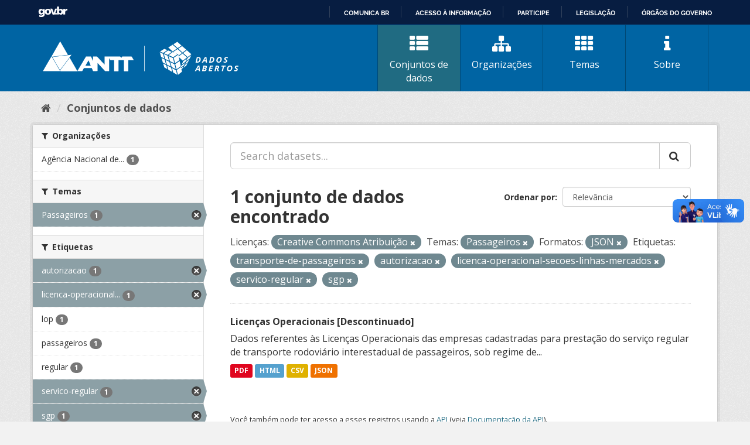

--- FILE ---
content_type: text/html; charset=utf-8
request_url: https://dados.antt.gov.br/dataset?res_format=JSON&tags=transporte-de-passageiros&license_id=cc-by&tags=autorizacao&tags=licenca-operacional-secoes-linhas-mercados&groups=passageiros&tags=servico-regular&tags=sgp
body_size: 30904
content:
<!DOCTYPE html>
<!--[if IE 9]> <html lang="pt_BR" class="ie9"> <![endif]-->
<!--[if gt IE 8]><!--> <html lang="pt_BR"> <!--<![endif]-->
  <head>
    <link rel="stylesheet" type="text/css" href="/fanstatic/vendor/:version:2019-07-31T12:35:57.51/select2/select2.css" />
<link rel="stylesheet" type="text/css" href="/fanstatic/css/:version:2019-07-31T12:35:57.49/main.min.css" />
<link rel="stylesheet" type="text/css" href="/fanstatic/vendor/:version:2019-07-31T12:35:57.51/font-awesome/css/font-awesome.min.css" />
<link rel="stylesheet" type="text/css" href="/fanstatic/antt_theme/:version:2019-08-16T00:24:37.83/antt-ckan-theme.css" />

    <meta charset="utf-8" />
      <meta name="generator" content="ckan 2.8.3" />
      <meta name="viewport" content="width=device-width, initial-scale=1.0">
    <title>Conjuntos de dados - Portal de Dados Abertos ANTT</title>

    
    <!-- <link rel="shortcut icon" href="/base/images/ckan.ico" /> -->
<link rel="shortcut icon" href="/favicon/favicon.ico" />
<link rel="apple-touch-icon" sizes="57x57" href="/favicon/apple-icon-57x57.png">
<link rel="apple-touch-icon" sizes="60x60" href="/favicon/apple-icon-60x60.png">
<link rel="apple-touch-icon" sizes="72x72" href="/favicon/apple-icon-72x72.png">
<link rel="apple-touch-icon" sizes="76x76" href="/favicon/apple-icon-76x76.png">
<link rel="apple-touch-icon" sizes="114x114" href="/favicon/apple-icon-114x114.png">
<link rel="apple-touch-icon" sizes="120x120" href="/favicon/apple-icon-120x120.png">
<link rel="apple-touch-icon" sizes="144x144" href="/favicon/apple-icon-144x144.png">
<link rel="apple-touch-icon" sizes="152x152" href="/favicon/apple-icon-152x152.png">
<link rel="apple-touch-icon" sizes="180x180" href="/favicon/apple-icon-180x180.png">
<link rel="icon" type="image/png" sizes="192x192" href="/favicon/android-icon-192x192.png">
<link rel="icon" type="image/png" sizes="32x32" href="/favicon/favicon-32x32.png">
<link rel="icon" type="image/png" sizes="96x96" href="/favicon/favicon-96x96.png">
<link rel="icon" type="image/png" sizes="16x16" href="/favicon/favicon-16x16.png">
<link rel="manifest" href="/favicon/manifest.json">
<meta name="msapplication-TileColor" content="#ffffff">
<meta name="msapplication-TileImage" content="/favicon/ms-icon-144x144.png">
<meta name="theme-color" content="#ffffff">


      
    


<!-- <link rel="shortcut icon" href="/base/images/ckan.ico" /> -->
<link rel="shortcut icon" href="/favicon/favicon.ico" />
<link rel="apple-touch-icon" sizes="57x57" href="/favicon/apple-icon-57x57.png">
<link rel="apple-touch-icon" sizes="60x60" href="/favicon/apple-icon-60x60.png">
<link rel="apple-touch-icon" sizes="72x72" href="/favicon/apple-icon-72x72.png">
<link rel="apple-touch-icon" sizes="76x76" href="/favicon/apple-icon-76x76.png">
<link rel="apple-touch-icon" sizes="114x114" href="/favicon/apple-icon-114x114.png">
<link rel="apple-touch-icon" sizes="120x120" href="/favicon/apple-icon-120x120.png">
<link rel="apple-touch-icon" sizes="144x144" href="/favicon/apple-icon-144x144.png">
<link rel="apple-touch-icon" sizes="152x152" href="/favicon/apple-icon-152x152.png">
<link rel="apple-touch-icon" sizes="180x180" href="/favicon/apple-icon-180x180.png">
<link rel="icon" type="image/png" sizes="192x192" href="/favicon/android-icon-192x192.png">
<link rel="icon" type="image/png" sizes="32x32" href="/favicon/favicon-32x32.png">
<link rel="icon" type="image/png" sizes="96x96" href="/favicon/favicon-96x96.png">
<link rel="icon" type="image/png" sizes="16x16" href="/favicon/favicon-16x16.png">
<link rel="manifest" href="/favicon/manifest.json">
<meta name="msapplication-TileColor" content="#ffffff">
<meta name="msapplication-TileImage" content="/favicon/ms-icon-144x144.png">
<meta name="theme-color" content="#ffffff">




    
      
      
    
    
  </head>

  
  <body data-site-root="https://dados.antt.gov.br/" data-locale-root="https://dados.antt.gov.br/" >

    
    <div class="hide"><a href="#content">Pular para o conteúdo</a></div>
  

  
    
<div id="barra-brasil" style="background:#7F7F7F; height: 20px; padding:0 0 0 10px;display:block;">
  <ul id="menu-barra-temp" style="list-style:none;">
    <li style="display:inline; float:left;padding-right:10px; margin-right:10px; border-right:1px solid #EDEDED">
      <a href="https://brasil.gov.br" style="font-family:sans,sans-serif; text-decoration:none; color:white;">Portal do
        Governo Brasileiro</a>
    </li>
  </ul>
</div>


<header id="header" class="cabecalho navbar-static-top masthead">

  <div class="container">
    <nav class="header-image navbar-light row">

      <!-- LOGO -->
       
      <a class="logo col-md-5 col-xs-12" href="/">
        <img src="/logo_ckan_antt.svg" alt="Portal de Dados Abertos ANTT" title="Portal de Dados Abertos ANTT" />
      </a>
       

      <!-- MENU PRINCIPAL -->
      <div class="navbar navbar-expand-lg col-md-7 col-xs-12" id="main-navigation-toggle">
        
        <div class="navbar-collapse" id="navbarNav">
          <ul class="nav nav-pills">
            
            <li class="active"><a href="/dataset"><i class="fa fa-fas fa-th-list"></i> Conjuntos de dados</a></li>
            <li><a href="/organization"><i class="fa fa-fas fa-sitemap"></i> Organizações</a></li>
            <li><a href="/group"><i class="fa fa-fas fa-th"></i> Temas</a></li>
            <li><a href="/about"><i class="fa fa-fas fa-info"></i> Sobre</a></li>
            
          </ul>
        </div>
        
      </div>
    </nav>

  </div>

</header>

  
    <div role="main">
      <div id="content" class="container">
        
          
            <div class="flash-messages">
              
                
              
            </div>
          

          
            <div class="toolbar">
              
                
                  <ol class="breadcrumb">
                    
<li class="home"><a href="/"><i class="fa fa-home"></i><span> Início</span></a></li>
                    
  <li class="active"><a class=" active" href="/dataset">Conjuntos de dados</a></li>

                  </ol>
                
              
            </div>
          

          <div class="row wrapper">
            
            
            

            
              <aside class="secondary col-sm-3">
                
                
<div class="filters">
  <div>
    
      

  
  
    
      
      
        <section class="module module-narrow module-shallow">
          
            <h2 class="module-heading">
              <i class="fa fa-filter"></i>
              
              Organizações
            </h2>
          
          
            
            
              <nav>
                <ul class="list-unstyled nav nav-simple nav-facet">
                  
                    
                    
                    
                    
                      <li class="nav-item">
                        <a href="/dataset?organization=agencia-nacional-de-transportes-terrestres-antt&amp;res_format=JSON&amp;tags=transporte-de-passageiros&amp;license_id=cc-by&amp;tags=autorizacao&amp;tags=licenca-operacional-secoes-linhas-mercados&amp;groups=passageiros&amp;tags=servico-regular&amp;tags=sgp" title="Agência Nacional de Transportes Terrestres - ANTT">
                          <span class="item-label">Agência Nacional de...</span>
                          <span class="hidden separator"> - </span>
                          <span class="item-count badge">1</span>
                        </a>
                      </li>
                  
                </ul>
              </nav>

              <p class="module-footer">
                
                  
                
              </p>
            
            
          
        </section>
      
    
  

    
      

  
  
    
      
      
        <section class="module module-narrow module-shallow">
          
            <h2 class="module-heading">
              <i class="fa fa-filter"></i>
              
              Temas
            </h2>
          
          
            
            
              <nav>
                <ul class="list-unstyled nav nav-simple nav-facet">
                  
                    
                    
                    
                    
                      <li class="nav-item active">
                        <a href="/dataset?res_format=JSON&amp;tags=transporte-de-passageiros&amp;license_id=cc-by&amp;tags=autorizacao&amp;tags=licenca-operacional-secoes-linhas-mercados&amp;tags=servico-regular&amp;tags=sgp" title="">
                          <span class="item-label">Passageiros</span>
                          <span class="hidden separator"> - </span>
                          <span class="item-count badge">1</span>
                        </a>
                      </li>
                  
                </ul>
              </nav>

              <p class="module-footer">
                
                  
                
              </p>
            
            
          
        </section>
      
    
  

    
      

  
  
    
      
      
        <section class="module module-narrow module-shallow">
          
            <h2 class="module-heading">
              <i class="fa fa-filter"></i>
              
              Etiquetas
            </h2>
          
          
            
            
              <nav>
                <ul class="list-unstyled nav nav-simple nav-facet">
                  
                    
                    
                    
                    
                      <li class="nav-item active">
                        <a href="/dataset?res_format=JSON&amp;tags=transporte-de-passageiros&amp;license_id=cc-by&amp;tags=licenca-operacional-secoes-linhas-mercados&amp;groups=passageiros&amp;tags=servico-regular&amp;tags=sgp" title="">
                          <span class="item-label">autorizacao</span>
                          <span class="hidden separator"> - </span>
                          <span class="item-count badge">1</span>
                        </a>
                      </li>
                  
                    
                    
                    
                    
                      <li class="nav-item active">
                        <a href="/dataset?res_format=JSON&amp;tags=transporte-de-passageiros&amp;license_id=cc-by&amp;tags=autorizacao&amp;groups=passageiros&amp;tags=servico-regular&amp;tags=sgp" title="licenca-operacional-secoes-linhas-mercados">
                          <span class="item-label">licenca-operacional...</span>
                          <span class="hidden separator"> - </span>
                          <span class="item-count badge">1</span>
                        </a>
                      </li>
                  
                    
                    
                    
                    
                      <li class="nav-item">
                        <a href="/dataset?res_format=JSON&amp;tags=lop&amp;tags=transporte-de-passageiros&amp;license_id=cc-by&amp;tags=autorizacao&amp;tags=licenca-operacional-secoes-linhas-mercados&amp;groups=passageiros&amp;tags=servico-regular&amp;tags=sgp" title="">
                          <span class="item-label">lop</span>
                          <span class="hidden separator"> - </span>
                          <span class="item-count badge">1</span>
                        </a>
                      </li>
                  
                    
                    
                    
                    
                      <li class="nav-item">
                        <a href="/dataset?res_format=JSON&amp;tags=transporte-de-passageiros&amp;license_id=cc-by&amp;tags=autorizacao&amp;tags=licenca-operacional-secoes-linhas-mercados&amp;tags=passageiros&amp;groups=passageiros&amp;tags=servico-regular&amp;tags=sgp" title="">
                          <span class="item-label">passageiros</span>
                          <span class="hidden separator"> - </span>
                          <span class="item-count badge">1</span>
                        </a>
                      </li>
                  
                    
                    
                    
                    
                      <li class="nav-item">
                        <a href="/dataset?tags=regular&amp;res_format=JSON&amp;tags=transporte-de-passageiros&amp;license_id=cc-by&amp;tags=autorizacao&amp;tags=licenca-operacional-secoes-linhas-mercados&amp;groups=passageiros&amp;tags=servico-regular&amp;tags=sgp" title="">
                          <span class="item-label">regular</span>
                          <span class="hidden separator"> - </span>
                          <span class="item-count badge">1</span>
                        </a>
                      </li>
                  
                    
                    
                    
                    
                      <li class="nav-item active">
                        <a href="/dataset?res_format=JSON&amp;tags=transporte-de-passageiros&amp;license_id=cc-by&amp;tags=autorizacao&amp;tags=licenca-operacional-secoes-linhas-mercados&amp;groups=passageiros&amp;tags=sgp" title="">
                          <span class="item-label">servico-regular</span>
                          <span class="hidden separator"> - </span>
                          <span class="item-count badge">1</span>
                        </a>
                      </li>
                  
                    
                    
                    
                    
                      <li class="nav-item active">
                        <a href="/dataset?res_format=JSON&amp;tags=transporte-de-passageiros&amp;license_id=cc-by&amp;tags=autorizacao&amp;tags=licenca-operacional-secoes-linhas-mercados&amp;groups=passageiros&amp;tags=servico-regular" title="">
                          <span class="item-label">sgp</span>
                          <span class="hidden separator"> - </span>
                          <span class="item-count badge">1</span>
                        </a>
                      </li>
                  
                    
                    
                    
                    
                      <li class="nav-item active">
                        <a href="/dataset?res_format=JSON&amp;license_id=cc-by&amp;tags=autorizacao&amp;tags=licenca-operacional-secoes-linhas-mercados&amp;groups=passageiros&amp;tags=servico-regular&amp;tags=sgp" title="transporte-de-passageiros">
                          <span class="item-label">transporte-de-passa...</span>
                          <span class="hidden separator"> - </span>
                          <span class="item-count badge">1</span>
                        </a>
                      </li>
                  
                </ul>
              </nav>

              <p class="module-footer">
                
                  
                
              </p>
            
            
          
        </section>
      
    
  

    
      

  
  
    
      
      
        <section class="module module-narrow module-shallow">
          
            <h2 class="module-heading">
              <i class="fa fa-filter"></i>
              
              Formatos
            </h2>
          
          
            
            
              <nav>
                <ul class="list-unstyled nav nav-simple nav-facet">
                  
                    
                    
                    
                    
                      <li class="nav-item">
                        <a href="/dataset?res_format=JSON&amp;tags=transporte-de-passageiros&amp;res_format=CSV&amp;license_id=cc-by&amp;tags=autorizacao&amp;tags=licenca-operacional-secoes-linhas-mercados&amp;groups=passageiros&amp;tags=servico-regular&amp;tags=sgp" title="">
                          <span class="item-label">CSV</span>
                          <span class="hidden separator"> - </span>
                          <span class="item-count badge">1</span>
                        </a>
                      </li>
                  
                    
                    
                    
                    
                      <li class="nav-item">
                        <a href="/dataset?res_format=HTML&amp;res_format=JSON&amp;tags=transporte-de-passageiros&amp;license_id=cc-by&amp;tags=autorizacao&amp;tags=licenca-operacional-secoes-linhas-mercados&amp;groups=passageiros&amp;tags=servico-regular&amp;tags=sgp" title="">
                          <span class="item-label">HTML</span>
                          <span class="hidden separator"> - </span>
                          <span class="item-count badge">1</span>
                        </a>
                      </li>
                  
                    
                    
                    
                    
                      <li class="nav-item active">
                        <a href="/dataset?tags=transporte-de-passageiros&amp;license_id=cc-by&amp;tags=autorizacao&amp;tags=licenca-operacional-secoes-linhas-mercados&amp;groups=passageiros&amp;tags=servico-regular&amp;tags=sgp" title="">
                          <span class="item-label">JSON</span>
                          <span class="hidden separator"> - </span>
                          <span class="item-count badge">1</span>
                        </a>
                      </li>
                  
                    
                    
                    
                    
                      <li class="nav-item">
                        <a href="/dataset?res_format=PDF&amp;res_format=JSON&amp;tags=transporte-de-passageiros&amp;license_id=cc-by&amp;tags=autorizacao&amp;tags=licenca-operacional-secoes-linhas-mercados&amp;groups=passageiros&amp;tags=servico-regular&amp;tags=sgp" title="">
                          <span class="item-label">PDF</span>
                          <span class="hidden separator"> - </span>
                          <span class="item-count badge">1</span>
                        </a>
                      </li>
                  
                </ul>
              </nav>

              <p class="module-footer">
                
                  
                
              </p>
            
            
          
        </section>
      
    
  

    
      

  
  
    
      
      
        <section class="module module-narrow module-shallow">
          
            <h2 class="module-heading">
              <i class="fa fa-filter"></i>
              
              Licenças
            </h2>
          
          
            
            
              <nav>
                <ul class="list-unstyled nav nav-simple nav-facet">
                  
                    
                    
                    
                    
                      <li class="nav-item active">
                        <a href="/dataset?res_format=JSON&amp;tags=transporte-de-passageiros&amp;tags=autorizacao&amp;tags=licenca-operacional-secoes-linhas-mercados&amp;groups=passageiros&amp;tags=servico-regular&amp;tags=sgp" title="Creative Commons Atribuição">
                          <span class="item-label">Creative Commons At...</span>
                          <span class="hidden separator"> - </span>
                          <span class="item-count badge">1</span>
                        </a>
                      </li>
                  
                </ul>
              </nav>

              <p class="module-footer">
                
                  
                
              </p>
            
            
          
        </section>
      
    
  

    
  </div>
  <a class="close no-text hide-filters"><i class="fa fa-times-circle"></i><span class="text">close</span></a>
</div>

              </aside>
            

            
              <div class="primary col-sm-9 col-xs-12">
                
                
  <section class="module">
    <div class="module-content">
      
        
      
      
        
        
        







<form id="dataset-search-form" class="search-form" method="get" data-module="select-switch">

  
    <div class="input-group search-input-group">
      <input aria-label="Search datasets..." id="field-giant-search" type="text" class="form-control input-lg" name="q" value="" autocomplete="off" placeholder="Search datasets...">
      
      <span class="input-group-btn">
        <button class="btn btn-default btn-lg" type="submit" value="search">
          <i class="fa fa-search"></i>
        </button>
      </span>
      
    </div>
  

  
    <span>
  
  

  
  
  
  <input type="hidden" name="res_format" value="JSON" />
  
  
  
  
  
  <input type="hidden" name="tags" value="transporte-de-passageiros" />
  
  
  
  
  
  <input type="hidden" name="license_id" value="cc-by" />
  
  
  
  
  
  <input type="hidden" name="tags" value="autorizacao" />
  
  
  
  
  
  <input type="hidden" name="tags" value="licenca-operacional-secoes-linhas-mercados" />
  
  
  
  
  
  <input type="hidden" name="groups" value="passageiros" />
  
  
  
  
  
  <input type="hidden" name="tags" value="servico-regular" />
  
  
  
  
  
  <input type="hidden" name="tags" value="sgp" />
  
  
  
  </span>
  

  
    
      <div class="form-select form-group control-order-by">
        <label for="field-order-by">Ordenar por</label>
        <select id="field-order-by" name="sort" class="form-control">
          
            
              <option value="score desc, metadata_modified desc" selected="selected">Relevância</option>
            
          
            
              <option value="title_string asc">Nome Crescente</option>
            
          
            
              <option value="title_string desc">Nome Descrescente</option>
            
          
            
              <option value="metadata_modified desc">Modificada pela última vez</option>
            
          
            
          
        </select>
        
        <button class="btn btn-default js-hide" type="submit">Ir</button>
        
      </div>
    
  

  
    
      <h2>

  
  
  
  

1 conjunto de dados encontrado</h2>
    
  

  
    
      <p class="filter-list">
        
          
          <span class="facet">Licenças:</span>
          
            <span class="filtered pill">Creative Commons Atribuição
              <a href="dataset?res_format=JSON&amp;tags=transporte-de-passageiros&amp;tags=autorizacao&amp;tags=licenca-operacional-secoes-linhas-mercados&amp;groups=passageiros&amp;tags=servico-regular&amp;tags=sgp" class="remove" title="Remover"><i class="fa fa-times"></i></a>
            </span>
          
        
          
          <span class="facet">Temas:</span>
          
            <span class="filtered pill">Passageiros
              <a href="dataset?res_format=JSON&amp;tags=transporte-de-passageiros&amp;license_id=cc-by&amp;tags=autorizacao&amp;tags=licenca-operacional-secoes-linhas-mercados&amp;tags=servico-regular&amp;tags=sgp" class="remove" title="Remover"><i class="fa fa-times"></i></a>
            </span>
          
        
          
          <span class="facet">Formatos:</span>
          
            <span class="filtered pill">JSON
              <a href="dataset?tags=transporte-de-passageiros&amp;license_id=cc-by&amp;tags=autorizacao&amp;tags=licenca-operacional-secoes-linhas-mercados&amp;groups=passageiros&amp;tags=servico-regular&amp;tags=sgp" class="remove" title="Remover"><i class="fa fa-times"></i></a>
            </span>
          
        
          
          <span class="facet">Etiquetas:</span>
          
            <span class="filtered pill">transporte-de-passageiros
              <a href="dataset?res_format=JSON&amp;license_id=cc-by&amp;tags=autorizacao&amp;tags=licenca-operacional-secoes-linhas-mercados&amp;groups=passageiros&amp;tags=servico-regular&amp;tags=sgp" class="remove" title="Remover"><i class="fa fa-times"></i></a>
            </span>
          
            <span class="filtered pill">autorizacao
              <a href="dataset?res_format=JSON&amp;tags=transporte-de-passageiros&amp;license_id=cc-by&amp;tags=licenca-operacional-secoes-linhas-mercados&amp;groups=passageiros&amp;tags=servico-regular&amp;tags=sgp" class="remove" title="Remover"><i class="fa fa-times"></i></a>
            </span>
          
            <span class="filtered pill">licenca-operacional-secoes-linhas-mercados
              <a href="dataset?res_format=JSON&amp;tags=transporte-de-passageiros&amp;license_id=cc-by&amp;tags=autorizacao&amp;groups=passageiros&amp;tags=servico-regular&amp;tags=sgp" class="remove" title="Remover"><i class="fa fa-times"></i></a>
            </span>
          
            <span class="filtered pill">servico-regular
              <a href="dataset?res_format=JSON&amp;tags=transporte-de-passageiros&amp;license_id=cc-by&amp;tags=autorizacao&amp;tags=licenca-operacional-secoes-linhas-mercados&amp;groups=passageiros&amp;tags=sgp" class="remove" title="Remover"><i class="fa fa-times"></i></a>
            </span>
          
            <span class="filtered pill">sgp
              <a href="dataset?res_format=JSON&amp;tags=transporte-de-passageiros&amp;license_id=cc-by&amp;tags=autorizacao&amp;tags=licenca-operacional-secoes-linhas-mercados&amp;groups=passageiros&amp;tags=servico-regular" class="remove" title="Remover"><i class="fa fa-times"></i></a>
            </span>
          
        
      </p>
      <a class="show-filters btn btn-default">Filtrar Resultados</a>
    
  

</form>




      
      
        

  
    <ul class="dataset-list list-unstyled">
    	
	      
	        






  <li class="dataset-item">
    
      <div class="dataset-content">
        
          <h3 class="dataset-heading">
            
              
            
            
              <a href="/dataset/licencas-operacionais">Licenças Operacionais [Descontinuado]</a>
            
            
              
              
            
          </h3>
        
        
          
        
        
          
            <div>Dados referentes às Licenças Operacionais das empresas cadastradas para prestação do serviço regular de transporte rodoviário interestadual de passageiros, sob regime de...</div>
          
        
      </div>
      
        
          
            <ul class="dataset-resources list-unstyled">
              
                
                <li>
                  <a href="/dataset/licencas-operacionais" class="label label-default" data-format="pdf">PDF</a>
                </li>
                
                <li>
                  <a href="/dataset/licencas-operacionais" class="label label-default" data-format="html">HTML</a>
                </li>
                
                <li>
                  <a href="/dataset/licencas-operacionais" class="label label-default" data-format="csv">CSV</a>
                </li>
                
                <li>
                  <a href="/dataset/licencas-operacionais" class="label label-default" data-format="json">JSON</a>
                </li>
                
              
            </ul>
          
        
      
    
  </li>

	      
	    
    </ul>
  

      
    </div>

    
      
    
  </section>

  
  <section class="module">
    <div class="module-content">
      
      <small>
        
        
        
           Você também pode ter acesso a esses registros usando a <a href="/api/3">API</a> (veja <a href="http://docs.ckan.org/en/2.8/api/">Documentação da API</a>). 
      </small>
      
    </div>
  </section>
  

              </div>
            
          </div>
        
      </div>
    </div>
  
    <footer>
  <div class="container">
    <div class="row">
      <div class="col-md-4 col-sm-6 col-xs-12 address">
        <h4>Endereço</h4>
        <p>Setor de Clubes Esportivos Sul - SCES, trecho 03, lote 10, Projeto Orla Polo 8 - Brasília - DF</p>
      </div>
      <div class="col-md-4 col-sm-6 col-xs-12 contacts">
        <h4>Contatos</h4>
        <p>Telefone 166</p>
        <p><a href="mailto:ouvidoria@antt.gov.br">ouvidoria@antt.gov.br</a></p>
		<p><a href="https://ouvidoria.antt.gov.br/Cadastro/Mensagem.aspx" target="_blank">Formulário Fale Conosco</a></p>
      </div>
      <div class="col-md-4 col-sm-12 logo-container">
        <a class="logo-footer" href="#"><img src="/logo_antt.svg"></a>
      </div>
    </div>
  </div>
</footer>

<script defer="defer" src="https://barra.brasil.gov.br/barra_2.0.js" type="text/javascript"></script>
<script>
  // Identificar Internet Explorer 6-11
  var element = document.getElementById("header");
  if ((false || !!document.documentMode) || (navigator.userAgent.indexOf("MSIE") != -1) || (!!document.documentMode ==
      true)) {
    element.classList.add("ie");
  }

</script>

  
    
    
    
  
    
    
    
        
        
        <div class="js-hide" data-module="google-analytics"
             data-module-googleanalytics_resource_prefix="">
        </div>
    


      
  <script>document.getElementsByTagName('html')[0].className += ' js';</script>
<script type="text/javascript" src="/fanstatic/vendor/:version:2019-07-31T12:35:57.51/jquery.min.js"></script>
<script type="text/javascript" src="/fanstatic/vendor/:version:2019-07-31T12:35:57.51/:bundle:bootstrap/js/bootstrap.min.js;jed.min.js;moment-with-locales.js;select2/select2.min.js"></script>
<script type="text/javascript" src="/fanstatic/base/:version:2019-07-31T12:35:57.50/:bundle:plugins/jquery.inherit.min.js;plugins/jquery.proxy-all.min.js;plugins/jquery.url-helpers.min.js;plugins/jquery.date-helpers.min.js;plugins/jquery.slug.min.js;plugins/jquery.slug-preview.min.js;plugins/jquery.truncator.min.js;plugins/jquery.masonry.min.js;plugins/jquery.form-warning.min.js;plugins/jquery.images-loaded.min.js;sandbox.min.js;module.min.js;pubsub.min.js;client.min.js;notify.min.js;i18n.min.js;main.min.js;modules/select-switch.min.js;modules/slug-preview.min.js;modules/basic-form.min.js;modules/confirm-action.min.js;modules/api-info.min.js;modules/autocomplete.min.js;modules/custom-fields.min.js;modules/data-viewer.min.js;modules/table-selectable-rows.min.js;modules/resource-form.min.js;modules/resource-upload-field.min.js;modules/resource-reorder.min.js;modules/resource-view-reorder.min.js;modules/follow.min.js;modules/activity-stream.min.js;modules/dashboard.min.js;modules/resource-view-embed.min.js;view-filters.min.js;modules/resource-view-filters-form.min.js;modules/resource-view-filters.min.js;modules/table-toggle-more.min.js;modules/dataset-visibility.min.js;modules/media-grid.min.js;modules/image-upload.min.js;modules/followers-counter.min.js"></script>
<script type="text/javascript" src="/fanstatic/ckanext-googleanalytics/:version:2021-06-28T14:34:09.77/googleanalytics_event_tracking.js"></script></body>
</html>

--- FILE ---
content_type: text/html; charset=utf-8
request_url: https://dados.antt.gov.br/fanstatic/vendor/:version:2019-07-31T12:35:57.51/:bundle:bootstrap/js/bootstrap.min.js;jed.min.js;moment-with-locales.js;select2/select2.min.js
body_size: 246
content:
<html><head><title>Request Rejected</title></head><body>The requested URL was rejected. Please consult with your administrator.<br><br>Your support ID is: 4431997515855515000<br><br><a href='javascript:history.back();'>[Go Back]</a></body></html>

--- FILE ---
content_type: text/html; charset=utf-8
request_url: https://dados.antt.gov.br/fanstatic/base/:version:2019-07-31T12:35:57.50/:bundle:plugins/jquery.inherit.min.js;plugins/jquery.proxy-all.min.js;plugins/jquery.url-helpers.min.js;plugins/jquery.date-helpers.min.js;plugins/jquery.slug.min.js;plugins/jquery.slug-preview.min.js;plugins/jquery.truncator.min.js;plugins/jquery.masonry.min.js;plugins/jquery.form-warning.min.js;plugins/jquery.images-loaded.min.js;sandbox.min.js;module.min.js;pubsub.min.js;client.min.js;notify.min.js;i18n.min.js;main.min.js;modules/select-switch.min.js;modules/slug-preview.min.js;modules/basic-form.min.js;modules/confirm-action.min.js;modules/api-info.min.js;modules/autocomplete.min.js;modules/custom-fields.min.js;modules/data-viewer.min.js;modules/table-selectable-rows.min.js;modules/resource-form.min.js;modules/resource-upload-field.min.js;modules/resource-reorder.min.js;modules/resource-view-reorder.min.js;modules/follow.min.js;modules/activity-stream.min.js;modules/dashboard.min.js;modules/resource-view-embed.min.js;view-filters.min.js;modules/resource-view-filters-form.min.js;modules/resource-view-filters.min.js;modules/table-toggle-more.min.js;modules/dataset-visibility.min.js;modules/media-grid.min.js;modules/image-upload.min.js;modules/followers-counter.min.js
body_size: 246
content:
<html><head><title>Request Rejected</title></head><body>The requested URL was rejected. Please consult with your administrator.<br><br>Your support ID is: 4431997515877705666<br><br><a href='javascript:history.back();'>[Go Back]</a></body></html>